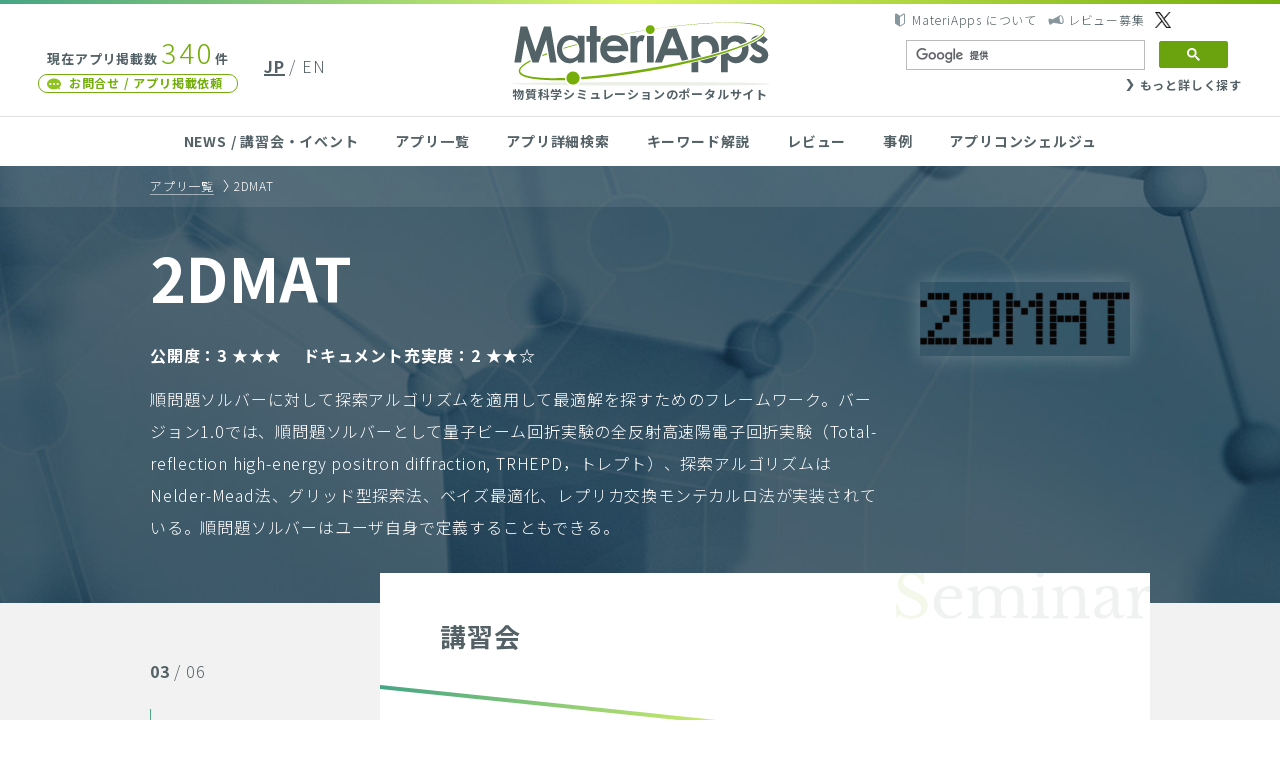

--- FILE ---
content_type: text/html; charset=UTF-8
request_url: https://ma.issp.u-tokyo.ac.jp/app-post-category/seminar?appid=4998
body_size: 33128
content:
<!DOCTYPE html>
<html lang="ja">
<head>
<!-- Google tag (gtag.js) -->
<script async src="https://www.googletagmanager.com/gtag/js?id=G-K1EKJ7RDQT"></script>
<script>
  window.dataLayer = window.dataLayer || [];
  function gtag(){dataLayer.push(arguments);}
  gtag('js', new Date());

  gtag('config', 'G-K1EKJ7RDQT');
  gtag('config', 'UA-40337030-2');
</script>
<meta name="google-site-verification" content="6SkEEU6XYZQhM3EBaNmN81eM4uJHVqhlfAqCb98VHFw" />
<meta charset="UTF-8">
<meta http-equiv="X-UA-Compatible" content="IE=edge">
<meta name="viewport" content="width=device-width">

<link href="/wp-content/themes/materiapps/images/favicon/favicon.ico" rel="shortcut icon">
<link href="/wp-content/themes/materiapps/images/favicon/touch.png" rel="apple-touch-icon-precomposed">


<title>講習会  |  MateriApps(マテリアップス) 計算物質科学の研究者、理論家、実験家・企業研究者、計算機科学者のための物質科学シミュレーションのポータルサイト</title>
<meta name='robots' content='max-image-preview:large' />
<link rel="alternate" type="application/rss+xml" title="MateriApps(マテリアップス) 計算物質科学の研究者、理論家、実験家・企業研究者、計算機科学者のための物質科学シミュレーションのポータルサイト &raquo; 講習会 アプリ記事の種別 のフィード" href="https://ma.issp.u-tokyo.ac.jp/app-post-category/seminar?appid=4998%2Ffeed" />
<script type="text/javascript" src="https://ma.issp.u-tokyo.ac.jp/wp-content/themes/materiapps/js/mail-check.js?2024021502&amp;ver=92ad2cb21dc2eb5de9d80253c7b90cde" id="custom-form-js"></script>
<script type="text/javascript" src="https://ma.issp.u-tokyo.ac.jp/wp-content/themes/cms/lib/current-device.min.js" id="cms-current-device-js"></script>
<style id='wp-img-auto-sizes-contain-inline-css' type='text/css'>
img:is([sizes=auto i],[sizes^="auto," i]){contain-intrinsic-size:3000px 1500px}
/*# sourceURL=wp-img-auto-sizes-contain-inline-css */
</style>
<link rel='stylesheet' id='dashicons-css' href='https://ma.issp.u-tokyo.ac.jp/wp-includes/css/dashicons.min.css?ver=92ad2cb21dc2eb5de9d80253c7b90cde' type='text/css' media='all' />
<link rel='stylesheet' id='post-views-counter-frontend-css' href='https://ma.issp.u-tokyo.ac.jp/wp-content/plugins/post-views-counter/css/frontend.min.css?ver=1.6.0' type='text/css' media='all' />
<style id='wp-emoji-styles-inline-css' type='text/css'>

	img.wp-smiley, img.emoji {
		display: inline !important;
		border: none !important;
		box-shadow: none !important;
		height: 1em !important;
		width: 1em !important;
		margin: 0 0.07em !important;
		vertical-align: -0.1em !important;
		background: none !important;
		padding: 0 !important;
	}
/*# sourceURL=wp-emoji-styles-inline-css */
</style>
<style id='wp-block-library-inline-css' type='text/css'>
:root{--wp-block-synced-color:#7a00df;--wp-block-synced-color--rgb:122,0,223;--wp-bound-block-color:var(--wp-block-synced-color);--wp-editor-canvas-background:#ddd;--wp-admin-theme-color:#007cba;--wp-admin-theme-color--rgb:0,124,186;--wp-admin-theme-color-darker-10:#006ba1;--wp-admin-theme-color-darker-10--rgb:0,107,160.5;--wp-admin-theme-color-darker-20:#005a87;--wp-admin-theme-color-darker-20--rgb:0,90,135;--wp-admin-border-width-focus:2px}@media (min-resolution:192dpi){:root{--wp-admin-border-width-focus:1.5px}}.wp-element-button{cursor:pointer}:root .has-very-light-gray-background-color{background-color:#eee}:root .has-very-dark-gray-background-color{background-color:#313131}:root .has-very-light-gray-color{color:#eee}:root .has-very-dark-gray-color{color:#313131}:root .has-vivid-green-cyan-to-vivid-cyan-blue-gradient-background{background:linear-gradient(135deg,#00d084,#0693e3)}:root .has-purple-crush-gradient-background{background:linear-gradient(135deg,#34e2e4,#4721fb 50%,#ab1dfe)}:root .has-hazy-dawn-gradient-background{background:linear-gradient(135deg,#faaca8,#dad0ec)}:root .has-subdued-olive-gradient-background{background:linear-gradient(135deg,#fafae1,#67a671)}:root .has-atomic-cream-gradient-background{background:linear-gradient(135deg,#fdd79a,#004a59)}:root .has-nightshade-gradient-background{background:linear-gradient(135deg,#330968,#31cdcf)}:root .has-midnight-gradient-background{background:linear-gradient(135deg,#020381,#2874fc)}:root{--wp--preset--font-size--normal:16px;--wp--preset--font-size--huge:42px}.has-regular-font-size{font-size:1em}.has-larger-font-size{font-size:2.625em}.has-normal-font-size{font-size:var(--wp--preset--font-size--normal)}.has-huge-font-size{font-size:var(--wp--preset--font-size--huge)}.has-text-align-center{text-align:center}.has-text-align-left{text-align:left}.has-text-align-right{text-align:right}.has-fit-text{white-space:nowrap!important}#end-resizable-editor-section{display:none}.aligncenter{clear:both}.items-justified-left{justify-content:flex-start}.items-justified-center{justify-content:center}.items-justified-right{justify-content:flex-end}.items-justified-space-between{justify-content:space-between}.screen-reader-text{border:0;clip-path:inset(50%);height:1px;margin:-1px;overflow:hidden;padding:0;position:absolute;width:1px;word-wrap:normal!important}.screen-reader-text:focus{background-color:#ddd;clip-path:none;color:#444;display:block;font-size:1em;height:auto;left:5px;line-height:normal;padding:15px 23px 14px;text-decoration:none;top:5px;width:auto;z-index:100000}html :where(.has-border-color){border-style:solid}html :where([style*=border-top-color]){border-top-style:solid}html :where([style*=border-right-color]){border-right-style:solid}html :where([style*=border-bottom-color]){border-bottom-style:solid}html :where([style*=border-left-color]){border-left-style:solid}html :where([style*=border-width]){border-style:solid}html :where([style*=border-top-width]){border-top-style:solid}html :where([style*=border-right-width]){border-right-style:solid}html :where([style*=border-bottom-width]){border-bottom-style:solid}html :where([style*=border-left-width]){border-left-style:solid}html :where(img[class*=wp-image-]){height:auto;max-width:100%}:where(figure){margin:0 0 1em}html :where(.is-position-sticky){--wp-admin--admin-bar--position-offset:var(--wp-admin--admin-bar--height,0px)}@media screen and (max-width:600px){html :where(.is-position-sticky){--wp-admin--admin-bar--position-offset:0px}}

/*# sourceURL=wp-block-library-inline-css */
</style><style id='global-styles-inline-css' type='text/css'>
:root{--wp--preset--aspect-ratio--square: 1;--wp--preset--aspect-ratio--4-3: 4/3;--wp--preset--aspect-ratio--3-4: 3/4;--wp--preset--aspect-ratio--3-2: 3/2;--wp--preset--aspect-ratio--2-3: 2/3;--wp--preset--aspect-ratio--16-9: 16/9;--wp--preset--aspect-ratio--9-16: 9/16;--wp--preset--color--black: #000000;--wp--preset--color--cyan-bluish-gray: #abb8c3;--wp--preset--color--white: #ffffff;--wp--preset--color--pale-pink: #f78da7;--wp--preset--color--vivid-red: #cf2e2e;--wp--preset--color--luminous-vivid-orange: #ff6900;--wp--preset--color--luminous-vivid-amber: #fcb900;--wp--preset--color--light-green-cyan: #7bdcb5;--wp--preset--color--vivid-green-cyan: #00d084;--wp--preset--color--pale-cyan-blue: #8ed1fc;--wp--preset--color--vivid-cyan-blue: #0693e3;--wp--preset--color--vivid-purple: #9b51e0;--wp--preset--gradient--vivid-cyan-blue-to-vivid-purple: linear-gradient(135deg,rgb(6,147,227) 0%,rgb(155,81,224) 100%);--wp--preset--gradient--light-green-cyan-to-vivid-green-cyan: linear-gradient(135deg,rgb(122,220,180) 0%,rgb(0,208,130) 100%);--wp--preset--gradient--luminous-vivid-amber-to-luminous-vivid-orange: linear-gradient(135deg,rgb(252,185,0) 0%,rgb(255,105,0) 100%);--wp--preset--gradient--luminous-vivid-orange-to-vivid-red: linear-gradient(135deg,rgb(255,105,0) 0%,rgb(207,46,46) 100%);--wp--preset--gradient--very-light-gray-to-cyan-bluish-gray: linear-gradient(135deg,rgb(238,238,238) 0%,rgb(169,184,195) 100%);--wp--preset--gradient--cool-to-warm-spectrum: linear-gradient(135deg,rgb(74,234,220) 0%,rgb(151,120,209) 20%,rgb(207,42,186) 40%,rgb(238,44,130) 60%,rgb(251,105,98) 80%,rgb(254,248,76) 100%);--wp--preset--gradient--blush-light-purple: linear-gradient(135deg,rgb(255,206,236) 0%,rgb(152,150,240) 100%);--wp--preset--gradient--blush-bordeaux: linear-gradient(135deg,rgb(254,205,165) 0%,rgb(254,45,45) 50%,rgb(107,0,62) 100%);--wp--preset--gradient--luminous-dusk: linear-gradient(135deg,rgb(255,203,112) 0%,rgb(199,81,192) 50%,rgb(65,88,208) 100%);--wp--preset--gradient--pale-ocean: linear-gradient(135deg,rgb(255,245,203) 0%,rgb(182,227,212) 50%,rgb(51,167,181) 100%);--wp--preset--gradient--electric-grass: linear-gradient(135deg,rgb(202,248,128) 0%,rgb(113,206,126) 100%);--wp--preset--gradient--midnight: linear-gradient(135deg,rgb(2,3,129) 0%,rgb(40,116,252) 100%);--wp--preset--font-size--small: 13px;--wp--preset--font-size--medium: 20px;--wp--preset--font-size--large: 36px;--wp--preset--font-size--x-large: 42px;--wp--preset--spacing--20: 0.44rem;--wp--preset--spacing--30: 0.67rem;--wp--preset--spacing--40: 1rem;--wp--preset--spacing--50: 1.5rem;--wp--preset--spacing--60: 2.25rem;--wp--preset--spacing--70: 3.38rem;--wp--preset--spacing--80: 5.06rem;--wp--preset--shadow--natural: 6px 6px 9px rgba(0, 0, 0, 0.2);--wp--preset--shadow--deep: 12px 12px 50px rgba(0, 0, 0, 0.4);--wp--preset--shadow--sharp: 6px 6px 0px rgba(0, 0, 0, 0.2);--wp--preset--shadow--outlined: 6px 6px 0px -3px rgb(255, 255, 255), 6px 6px rgb(0, 0, 0);--wp--preset--shadow--crisp: 6px 6px 0px rgb(0, 0, 0);}:where(.is-layout-flex){gap: 0.5em;}:where(.is-layout-grid){gap: 0.5em;}body .is-layout-flex{display: flex;}.is-layout-flex{flex-wrap: wrap;align-items: center;}.is-layout-flex > :is(*, div){margin: 0;}body .is-layout-grid{display: grid;}.is-layout-grid > :is(*, div){margin: 0;}:where(.wp-block-columns.is-layout-flex){gap: 2em;}:where(.wp-block-columns.is-layout-grid){gap: 2em;}:where(.wp-block-post-template.is-layout-flex){gap: 1.25em;}:where(.wp-block-post-template.is-layout-grid){gap: 1.25em;}.has-black-color{color: var(--wp--preset--color--black) !important;}.has-cyan-bluish-gray-color{color: var(--wp--preset--color--cyan-bluish-gray) !important;}.has-white-color{color: var(--wp--preset--color--white) !important;}.has-pale-pink-color{color: var(--wp--preset--color--pale-pink) !important;}.has-vivid-red-color{color: var(--wp--preset--color--vivid-red) !important;}.has-luminous-vivid-orange-color{color: var(--wp--preset--color--luminous-vivid-orange) !important;}.has-luminous-vivid-amber-color{color: var(--wp--preset--color--luminous-vivid-amber) !important;}.has-light-green-cyan-color{color: var(--wp--preset--color--light-green-cyan) !important;}.has-vivid-green-cyan-color{color: var(--wp--preset--color--vivid-green-cyan) !important;}.has-pale-cyan-blue-color{color: var(--wp--preset--color--pale-cyan-blue) !important;}.has-vivid-cyan-blue-color{color: var(--wp--preset--color--vivid-cyan-blue) !important;}.has-vivid-purple-color{color: var(--wp--preset--color--vivid-purple) !important;}.has-black-background-color{background-color: var(--wp--preset--color--black) !important;}.has-cyan-bluish-gray-background-color{background-color: var(--wp--preset--color--cyan-bluish-gray) !important;}.has-white-background-color{background-color: var(--wp--preset--color--white) !important;}.has-pale-pink-background-color{background-color: var(--wp--preset--color--pale-pink) !important;}.has-vivid-red-background-color{background-color: var(--wp--preset--color--vivid-red) !important;}.has-luminous-vivid-orange-background-color{background-color: var(--wp--preset--color--luminous-vivid-orange) !important;}.has-luminous-vivid-amber-background-color{background-color: var(--wp--preset--color--luminous-vivid-amber) !important;}.has-light-green-cyan-background-color{background-color: var(--wp--preset--color--light-green-cyan) !important;}.has-vivid-green-cyan-background-color{background-color: var(--wp--preset--color--vivid-green-cyan) !important;}.has-pale-cyan-blue-background-color{background-color: var(--wp--preset--color--pale-cyan-blue) !important;}.has-vivid-cyan-blue-background-color{background-color: var(--wp--preset--color--vivid-cyan-blue) !important;}.has-vivid-purple-background-color{background-color: var(--wp--preset--color--vivid-purple) !important;}.has-black-border-color{border-color: var(--wp--preset--color--black) !important;}.has-cyan-bluish-gray-border-color{border-color: var(--wp--preset--color--cyan-bluish-gray) !important;}.has-white-border-color{border-color: var(--wp--preset--color--white) !important;}.has-pale-pink-border-color{border-color: var(--wp--preset--color--pale-pink) !important;}.has-vivid-red-border-color{border-color: var(--wp--preset--color--vivid-red) !important;}.has-luminous-vivid-orange-border-color{border-color: var(--wp--preset--color--luminous-vivid-orange) !important;}.has-luminous-vivid-amber-border-color{border-color: var(--wp--preset--color--luminous-vivid-amber) !important;}.has-light-green-cyan-border-color{border-color: var(--wp--preset--color--light-green-cyan) !important;}.has-vivid-green-cyan-border-color{border-color: var(--wp--preset--color--vivid-green-cyan) !important;}.has-pale-cyan-blue-border-color{border-color: var(--wp--preset--color--pale-cyan-blue) !important;}.has-vivid-cyan-blue-border-color{border-color: var(--wp--preset--color--vivid-cyan-blue) !important;}.has-vivid-purple-border-color{border-color: var(--wp--preset--color--vivid-purple) !important;}.has-vivid-cyan-blue-to-vivid-purple-gradient-background{background: var(--wp--preset--gradient--vivid-cyan-blue-to-vivid-purple) !important;}.has-light-green-cyan-to-vivid-green-cyan-gradient-background{background: var(--wp--preset--gradient--light-green-cyan-to-vivid-green-cyan) !important;}.has-luminous-vivid-amber-to-luminous-vivid-orange-gradient-background{background: var(--wp--preset--gradient--luminous-vivid-amber-to-luminous-vivid-orange) !important;}.has-luminous-vivid-orange-to-vivid-red-gradient-background{background: var(--wp--preset--gradient--luminous-vivid-orange-to-vivid-red) !important;}.has-very-light-gray-to-cyan-bluish-gray-gradient-background{background: var(--wp--preset--gradient--very-light-gray-to-cyan-bluish-gray) !important;}.has-cool-to-warm-spectrum-gradient-background{background: var(--wp--preset--gradient--cool-to-warm-spectrum) !important;}.has-blush-light-purple-gradient-background{background: var(--wp--preset--gradient--blush-light-purple) !important;}.has-blush-bordeaux-gradient-background{background: var(--wp--preset--gradient--blush-bordeaux) !important;}.has-luminous-dusk-gradient-background{background: var(--wp--preset--gradient--luminous-dusk) !important;}.has-pale-ocean-gradient-background{background: var(--wp--preset--gradient--pale-ocean) !important;}.has-electric-grass-gradient-background{background: var(--wp--preset--gradient--electric-grass) !important;}.has-midnight-gradient-background{background: var(--wp--preset--gradient--midnight) !important;}.has-small-font-size{font-size: var(--wp--preset--font-size--small) !important;}.has-medium-font-size{font-size: var(--wp--preset--font-size--medium) !important;}.has-large-font-size{font-size: var(--wp--preset--font-size--large) !important;}.has-x-large-font-size{font-size: var(--wp--preset--font-size--x-large) !important;}
/*# sourceURL=global-styles-inline-css */
</style>

<style id='classic-theme-styles-inline-css' type='text/css'>
/*! This file is auto-generated */
.wp-block-button__link{color:#fff;background-color:#32373c;border-radius:9999px;box-shadow:none;text-decoration:none;padding:calc(.667em + 2px) calc(1.333em + 2px);font-size:1.125em}.wp-block-file__button{background:#32373c;color:#fff;text-decoration:none}
/*# sourceURL=/wp-includes/css/classic-themes.min.css */
</style>
<link rel='stylesheet' id='bogo-css' href='https://ma.issp.u-tokyo.ac.jp/wp-content/plugins/bogo/includes/css/style.css?ver=3.9.1' type='text/css' media='all' />
<link rel='stylesheet' id='wp-ulike-css' href='https://ma.issp.u-tokyo.ac.jp/wp-content/plugins/wp-ulike/assets/css/wp-ulike.min.css?ver=4.8.2' type='text/css' media='all' />
<link rel='stylesheet' id='cms-noto-css' href='//fonts.googleapis.com/earlyaccess/notosansjp.css' type='text/css' media='all' />
<link rel='stylesheet' id='cms-normalize-css' href='https://ma.issp.u-tokyo.ac.jp/wp-content/themes/cms/lib/normalize.css' type='text/css' media='all' />
<link rel='stylesheet' id='materiapps-style-css' href='https://ma.issp.u-tokyo.ac.jp/wp-content/themes/materiapps/style.css?ver=2.2.0,1.0.17' type='text/css' media='all' />
<link rel='stylesheet' id='hcb-style-css' href='https://ma.issp.u-tokyo.ac.jp/wp-content/plugins/highlighting-code-block/build/css/hcb--light.css?ver=2.0.1' type='text/css' media='all' />
<style id='hcb-style-inline-css' type='text/css'>
:root{--hcb--fz--base: 14px}:root{--hcb--fz--mobile: 13px}:root{--hcb--ff:Menlo, Consolas, "Hiragino Kaku Gothic ProN", "Hiragino Sans", Meiryo, sans-serif;}
/*# sourceURL=hcb-style-inline-css */
</style>
<link rel="alternate" href="https://ma.issp.u-tokyo.ac.jp/app-post-category/seminar?appid=4998" hreflang="ja" />
<link rel="alternate" href="https://ma.issp.u-tokyo.ac.jp/en/app-post-category/seminar?appid=4998" hreflang="en-US" />
<link rel="stylesheet"  href="https://ma.issp.u-tokyo.ac.jp/wp-content/themes/materiapps/style_print.css" type="text/css" media="print" />
		<style type="text/css" id="wp-custom-css">
			pre {background-color: #f6f6f6; }		</style>
		<!--
<script>
(function(i,s,o,g,r,a,m){i['GoogleAnalyticsObject']=r;i[r]=i[r]||function(){
(i[r].q=i[r].q||[]).push(arguments)},i[r].l=1*new Date();a=s.createElement(o),
m=s.getElementsByTagName(o)[0];a.async=1;a.src=g;m.parentNode.insertBefore(a,m)
})(window,document,'script','//www.google-analytics.com/analytics.js','ga');

ga('create', 'UA-40337030-2', 'cms-initiative.jp');
ga('send', 'pageview');
</script>
-->
</head>
<body class="archive tax-app-post-category term-seminar term-66 wp-theme-cms wp-child-theme-materiapps ja" id="top">

<header class="site-header">
	<h1 class="site-header__logo logo"><a href="https://ma.issp.u-tokyo.ac.jp"><img src="https://ma.issp.u-tokyo.ac.jp/wp-content/themes/materiapps/images/materiapps.svg" width="260" height="64" alt="MateriApps"><br><span>物質科学シミュレーションのポータルサイト</span></a></h1>
	<div class="site-header__left">
		<p class="site-header__app-count">現在アプリ掲載数<strong>340</strong>件</p>
		<a class="site-header__contact link contact with-icon with-icon--left" href="https://ma.issp.u-tokyo.ac.jp/contact">お問合せ / アプリ掲載依頼</a>
	</div>
	<ul class="site-header__languages">
<ul class="bogo-language-switcher list-view"><li class="ja current first"><span class="bogo-language-name"><a rel="alternate" hreflang="ja" href="https://ma.issp.u-tokyo.ac.jp/app-post-category/seminar?appid=4998" title="JP" class="current" aria-current="page">JP</a></span></li>
<li class="en-US en last"><span class="bogo-language-name"><a rel="alternate" hreflang="en-US" href="https://ma.issp.u-tokyo.ac.jp/en/app-post-category/seminar?appid=4999" title="EN">EN</a></span></li>
</ul>	</ul>
	<div class="site-header__right">
		<ul class="site-header__help">
			<li><a class="with-icon with-icon--left" href="https://ma.issp.u-tokyo.ac.jp/about">MateriApps について</a></li>
			<li><a class="with-icon with-icon--left" href="https://ma.issp.u-tokyo.ac.jp/wanted">レビュー募集</a></li>
			<li><a class="with-icon with-icon--left" href="https://twitter.com/materiapps" target="blank"></a></li>
		</ul>
		<div class="site-header__search">



<!--日本語表示の時 -->
<script async src="https://cse.google.com/cse.js?cx=000502703196750480374:or-5wczhn60"></script>
<div class="gcse-search"></div>

<div class="search__more"><a class="with-icon with-icon--left" href="https://ma.issp.u-tokyo.ac.jp/find">もっと詳しく探す</a></div>

</form>
</div>
	</div>
</header>

<button class="site-header__menu-button" id="menuButton" type="button">
	<i></i><i></i><i></i>
	<span class="site-header__menu-open">MENU</span>
	<span class="site-header__menu-close">CLOSE</span>
</button>

<nav class="site-header__nav main-nav">
	<ul class="inner">
		<li><a href="https://ma.issp.u-tokyo.ac.jp">NEWS / 講習会・イベント</a></li>
		<li><a href="https://ma.issp.u-tokyo.ac.jp/app">アプリ一覧</a></li>
		<li><a href="https://ma.issp.u-tokyo.ac.jp/find">アプリ詳細検索</a></li>
		<li><a href="https://ma.issp.u-tokyo.ac.jp/keyword">キーワード解説</a></li>
		<li><a href="https://ma.issp.u-tokyo.ac.jp/review">レビュー</a></li>
		<li><a href="https://ma.issp.u-tokyo.ac.jp/case">事例</a></li>
		<li><a href="https://ma.issp.u-tokyo.ac.jp/concierge">アプリコンシェルジュ</a></li>
		<li class="main-nav__for-sp main-nav-live">
			<p class="main-nav-live__text">インストールしないでアプリを<br>試せる「MateriApps LIVE!」</p>
			<a class="main-nav-live__link" href="https://ma.issp.u-tokyo.ac.jp/materiapps-live">詳細はこちら</a>
		</li>
		<li class="main-nav__for-sp"><a class="main-nav__privacy" href="https://ma.issp.u-tokyo.ac.jp/about">MateriApps について</a></li>
		<li class="main-nav__for-sp"><a class="main-nav__privacy" href="https://ma.issp.u-tokyo.ac.jp/wanted">レビュー募集</a></li>
		<li class="main-nav__for-sp"><a class="main-nav__privacy" href="https://ma.issp.u-tokyo.ac.jp/privacy">プライバシーポリシー</a></li>
		<li class="main-nav__for-sp"><a class="site-header__contact link contact with-icon with-icon--left" href="https://ma.issp.u-tokyo.ac.jp/contact">お問合せ / アプリ掲載依頼</a></li>
		<li class="main-nav__for-sp"><button class="main-nav__close" type="button" id="menuClose"><span>CLOSE</span></button></li>
	</ul>
</nav>

<div class="site-wrapper" id="wrapper">
	<main class="site-main" id="top">
<header class="page-header app-header">
	<div class="page-breadcrumb">
		<ul class="inner">
			<li><a href="https://ma.issp.u-tokyo.ac.jp/app">アプリ一覧</a></li>
			<li>2DMAT</li>
		</ul>
	</div>
	<div class="inner app-header__inner">
		<div class="app-header__thumbnail"><img width="210" height="74" src="https://ma.issp.u-tokyo.ac.jp/wp-content/uploads/sites/3/2021/03/logo-4.png" class="attachment-210x210 size-210x210 wp-post-image" alt="" decoding="async" srcset="https://ma.issp.u-tokyo.ac.jp/wp-content/uploads/sites/3/2021/03/logo-4.png 431w, https://ma.issp.u-tokyo.ac.jp/wp-content/uploads/sites/3/2021/03/logo-4-300x106.png 300w" sizes="(max-width: 210px) 100vw, 210px" /></div>
		<div class="app-header__content">
			<h2 class="page-header__heading">2DMAT</h2>
			<ul class="app-header__rating">
				<li>公開度：3 ★★★</li>
				<li>ドキュメント充実度：2 ★★☆</li>
			</ul>
			<div class="app-header__description app-article"><p>順問題ソルバーに対して探索アルゴリズムを適用して最適解を探すためのフレームワーク。バージョン1.0では、順問題ソルバーとして量子ビーム回折実験の全反射高速陽電子回折実験（Total-reflection high-energy positron diffraction, TRHEPD，トレプト）、探索アルゴリズムはNelder-Mead法、グリッド型探索法、ベイズ最適化、レプリカ交換モンテカルロ法が実装されている。順問題ソルバーはユーザ自身で定義することもできる。</p>
</div>
		</div>
	</div>
</header>
<div class="inner">
<aside class="app-menu">
	<h3 class="app-menu__heading">03<span> / 06</span></h3>
	<div class="app-menu__inner">
		<ul>
			<li><a href="https://ma.issp.u-tokyo.ac.jp/app/4998"><i>01</i>基本情報</a></li>
				<li><a href="https://ma.issp.u-tokyo.ac.jp/case?appid=4998"><i>02</i>事例・論文</a></li>
					<li><a href="https://ma.issp.u-tokyo.ac.jp/app-post-category/seminar?appid=4998" class="app-menu__current"><i>03</i>講習会</a></li>
	

			<li><span><i>04</i>レビュー</span></li>



			<li><span><i>05</i>開発者の声</span></li>
			<li><a href="https://ma.issp.u-tokyo.ac.jp/inquiry?appid=4998"><i>06</i>このアプリ情報に<br>ついてのお問い合わせ</a></li>
		</ul>
	</div>
	<div class="app-menu__mask app-menu__mask--left"></div>
	<div class="app-menu__mask app-menu__mask--right"></div>
</aside>
	<div class="page-content app-content app-content--seminar">
	<h3 class="app-content__heading">講習会</h3>
<article id="app-post-6353" class="article app-post-article post-6353 app-post type-app-post status-publish hentry app-post-category-seminar ja">
	<header class="article__header">
			
		

		<h3 class="article__heading"><a href="https://ma.issp.u-tokyo.ac.jp/app-post/6353?appid=4998">2DMAT講習会資料</a></h3>
			<p class="app-post-article__author"></p>
		</header>

	<div class="article__content">
<p>ハンズオン講習会で利用した資料は、下記URLで順次公開されます。 https://www.pasums.issp.u-tokyo.ac.jp/2dmat/doc/paper/<span class="read-more">&#8230;<a href="https://ma.issp.u-tokyo.ac.jp/app-post/6353?appid=4998">続きを読む</a></span></p>
	</div>
</article>



	</div>
</div>
	</main>

	<div class="inner">
		<div class="top-button"><a class="with-icon with-icon--left scroll" href="#top">TOP</a></div>
	</div>

	<footer class="site-footer">
		<h1 class="site-footer__logo logo"><a href="https://ma.issp.u-tokyo.ac.jp"><img src="https://ma.issp.u-tokyo.ac.jp/wp-content/themes/materiapps/images/materiapps.svg" width="260" height="64" alt="MateriApps"><br><span>物質科学シミュレーションのポータルサイト</span></a></h1>
		<nav class="site-footer__nav main-nav">
			<ul class="inner">
				<li><a href="https://ma.issp.u-tokyo.ac.jp/">NEWS / 講習会・イベント</a></li>
				<li><a href="https://ma.issp.u-tokyo.ac.jp/app">アプリ一覧</a></li>
				<li><a href="https://ma.issp.u-tokyo.ac.jp/find">アプリ詳細検索</a></li>
				<li><a href="https://ma.issp.u-tokyo.ac.jp/keyword">キーワード解説</a></li>
				<li><a href="https://ma.issp.u-tokyo.ac.jp/case">事例</a></li>
				<li><a href="https://ma.issp.u-tokyo.ac.jp/concierge">アプリコンシェルジュ</a></li>
				<li><a href="https://ma.issp.u-tokyo.ac.jp/privacy">プライバシーポリシー</a></li>
			</ul>
		</nav>
		<a class="site-footer__contact link contact with-icon with-icon--left" href="https://ma.issp.u-tokyo.ac.jp/contact">お問合せ / アプリ掲載依頼</a>
		<div class="site-footer__banners">
			<ul class="inner">
				<li><a href="https://www.issp.u-tokyo.ac.jp/" target="_blank"><img src="https://ma.issp.u-tokyo.ac.jp/wp-content/themes/materiapps/images/banners/issp.png" width="200" height="50" alt="東京大学 物性研究所 The Institute for Solid State Physics"></a></li>
				<li><a href="http://www.u-tokyo.ac.jp/" target="_blank"><img src="https://ma.issp.u-tokyo.ac.jp/wp-content/themes/materiapps/images/banners/u-tokyo-ac.png" width="200" height="50" alt="東京大学 The University of Tokyo"></a></li>
				<li><a href="https://cdmsi.issp.u-tokyo.ac.jp/" target="_blank"><img src="https://ma.issp.u-tokyo.ac.jp/wp-content/themes/materiapps/images/banners/cdmsi.png" width="200" height="50" alt="CDMSI"></a></li>
				<li><a href="http://ccms.issp.u-tokyo.ac.jp/" target="_blank"><img src="https://ma.issp.u-tokyo.ac.jp/wp-content/themes/materiapps/images/banners/ccms.svg" width="200" height="50" alt="CCMS"></a></li>
			</ul>
		</div>
		<div class="inner">
			<p class="site-footer__copyright">© MateriApps, 2013-2026. All rights reserved.</p>
		</div>
	</footer>
</div>
<script type="speculationrules">
{"prefetch":[{"source":"document","where":{"and":[{"href_matches":"/*"},{"not":{"href_matches":["/wp-*.php","/wp-admin/*","/wp-content/uploads/sites/3/*","/wp-content/*","/wp-content/plugins/*","/wp-content/themes/materiapps/*","/wp-content/themes/cms/*","/*\\?(.+)"]}},{"not":{"selector_matches":"a[rel~=\"nofollow\"]"}},{"not":{"selector_matches":".no-prefetch, .no-prefetch a"}}]},"eagerness":"conservative"}]}
</script>
<script type="text/javascript" id="wp_ulike-js-extra">
/* <![CDATA[ */
var wp_ulike_params = {"ajax_url":"https://ma.issp.u-tokyo.ac.jp/wp-admin/admin-ajax.php","notifications":"0"};
//# sourceURL=wp_ulike-js-extra
/* ]]> */
</script>
<script type="text/javascript" src="https://ma.issp.u-tokyo.ac.jp/wp-content/plugins/wp-ulike/assets/js/wp-ulike.min.js?ver=4.8.2" id="wp_ulike-js"></script>
<script type="text/javascript" src="https://ma.issp.u-tokyo.ac.jp/wp-content/themes/cms/lib/jquery.min.js" id="jquery-js"></script>
<script type="text/javascript" src="https://ma.issp.u-tokyo.ac.jp/wp-content/themes/cms/lib/jquery.smooth-scroll.min.js" id="cms-jquery-smooth-scroll-js"></script>
<script type="text/javascript" src="https://ma.issp.u-tokyo.ac.jp/wp-content/themes/cms/js/common.js?ver=2.2.0,1.0.17" id="cms-common-script-js"></script>
<script type="text/javascript" src="https://ma.issp.u-tokyo.ac.jp/wp-content/themes/materiapps/js/common.js?ver=2.2.0,1.0.17" id="cms-site-script-js"></script>
<script type="text/javascript" src="https://ma.issp.u-tokyo.ac.jp/wp-content/themes/materiapps/js/prism.js?ver=2.0.1" id="hcb-prism-js"></script>
<script type="text/javascript" src="https://ma.issp.u-tokyo.ac.jp/wp-includes/js/clipboard.min.js?ver=2.0.11" id="clipboard-js"></script>
<script type="text/javascript" id="hcb-script-js-extra">
/* <![CDATA[ */
var hcbVars = {"showCopyBtn":"1","copyBtnLabel":"\u30b3\u30fc\u30c9\u3092\u30af\u30ea\u30c3\u30d7\u30dc\u30fc\u30c9\u306b\u30b3\u30d4\u30fc\u3059\u308b"};
//# sourceURL=hcb-script-js-extra
/* ]]> */
</script>
<script type="text/javascript" src="https://ma.issp.u-tokyo.ac.jp/wp-content/plugins/highlighting-code-block/build/js/hcb_script.js?ver=2.0.1" id="hcb-script-js"></script>
<script id="wp-emoji-settings" type="application/json">
{"baseUrl":"https://s.w.org/images/core/emoji/17.0.2/72x72/","ext":".png","svgUrl":"https://s.w.org/images/core/emoji/17.0.2/svg/","svgExt":".svg","source":{"concatemoji":"https://ma.issp.u-tokyo.ac.jp/wp-includes/js/wp-emoji-release.min.js?ver=92ad2cb21dc2eb5de9d80253c7b90cde"}}
</script>
<script type="module">
/* <![CDATA[ */
/*! This file is auto-generated */
const a=JSON.parse(document.getElementById("wp-emoji-settings").textContent),o=(window._wpemojiSettings=a,"wpEmojiSettingsSupports"),s=["flag","emoji"];function i(e){try{var t={supportTests:e,timestamp:(new Date).valueOf()};sessionStorage.setItem(o,JSON.stringify(t))}catch(e){}}function c(e,t,n){e.clearRect(0,0,e.canvas.width,e.canvas.height),e.fillText(t,0,0);t=new Uint32Array(e.getImageData(0,0,e.canvas.width,e.canvas.height).data);e.clearRect(0,0,e.canvas.width,e.canvas.height),e.fillText(n,0,0);const a=new Uint32Array(e.getImageData(0,0,e.canvas.width,e.canvas.height).data);return t.every((e,t)=>e===a[t])}function p(e,t){e.clearRect(0,0,e.canvas.width,e.canvas.height),e.fillText(t,0,0);var n=e.getImageData(16,16,1,1);for(let e=0;e<n.data.length;e++)if(0!==n.data[e])return!1;return!0}function u(e,t,n,a){switch(t){case"flag":return n(e,"\ud83c\udff3\ufe0f\u200d\u26a7\ufe0f","\ud83c\udff3\ufe0f\u200b\u26a7\ufe0f")?!1:!n(e,"\ud83c\udde8\ud83c\uddf6","\ud83c\udde8\u200b\ud83c\uddf6")&&!n(e,"\ud83c\udff4\udb40\udc67\udb40\udc62\udb40\udc65\udb40\udc6e\udb40\udc67\udb40\udc7f","\ud83c\udff4\u200b\udb40\udc67\u200b\udb40\udc62\u200b\udb40\udc65\u200b\udb40\udc6e\u200b\udb40\udc67\u200b\udb40\udc7f");case"emoji":return!a(e,"\ud83e\u1fac8")}return!1}function f(e,t,n,a){let r;const o=(r="undefined"!=typeof WorkerGlobalScope&&self instanceof WorkerGlobalScope?new OffscreenCanvas(300,150):document.createElement("canvas")).getContext("2d",{willReadFrequently:!0}),s=(o.textBaseline="top",o.font="600 32px Arial",{});return e.forEach(e=>{s[e]=t(o,e,n,a)}),s}function r(e){var t=document.createElement("script");t.src=e,t.defer=!0,document.head.appendChild(t)}a.supports={everything:!0,everythingExceptFlag:!0},new Promise(t=>{let n=function(){try{var e=JSON.parse(sessionStorage.getItem(o));if("object"==typeof e&&"number"==typeof e.timestamp&&(new Date).valueOf()<e.timestamp+604800&&"object"==typeof e.supportTests)return e.supportTests}catch(e){}return null}();if(!n){if("undefined"!=typeof Worker&&"undefined"!=typeof OffscreenCanvas&&"undefined"!=typeof URL&&URL.createObjectURL&&"undefined"!=typeof Blob)try{var e="postMessage("+f.toString()+"("+[JSON.stringify(s),u.toString(),c.toString(),p.toString()].join(",")+"));",a=new Blob([e],{type:"text/javascript"});const r=new Worker(URL.createObjectURL(a),{name:"wpTestEmojiSupports"});return void(r.onmessage=e=>{i(n=e.data),r.terminate(),t(n)})}catch(e){}i(n=f(s,u,c,p))}t(n)}).then(e=>{for(const n in e)a.supports[n]=e[n],a.supports.everything=a.supports.everything&&a.supports[n],"flag"!==n&&(a.supports.everythingExceptFlag=a.supports.everythingExceptFlag&&a.supports[n]);var t;a.supports.everythingExceptFlag=a.supports.everythingExceptFlag&&!a.supports.flag,a.supports.everything||((t=a.source||{}).concatemoji?r(t.concatemoji):t.wpemoji&&t.twemoji&&(r(t.twemoji),r(t.wpemoji)))});
//# sourceURL=https://ma.issp.u-tokyo.ac.jp/wp-includes/js/wp-emoji-loader.min.js
/* ]]> */
</script>
</body>
</html>


--- FILE ---
content_type: image/svg+xml
request_url: https://ma.issp.u-tokyo.ac.jp/wp-content/themes/materiapps/images/materiapps.svg
body_size: 6792
content:
<svg id="レイヤー_1" xmlns="http://www.w3.org/2000/svg" xmlns:xlink="http://www.w3.org/1999/xlink" viewBox="0 0 337.2 82.4"><style>.st1{fill:#536266}.st1,.st2,.st3{clip-path:url(#SVGID_2_)}.st2{fill:#75ad0a}.st3{fill:#fff}</style><defs><path id="SVGID_1_" d="M0 0h337.2v82.4H0z"/></defs><clipPath id="SVGID_2_"><use xlink:href="#SVGID_1_" overflow="visible"/></clipPath><path d="M72.9 77.9c-44 .5-72.9 1.2-72.9 2 0 .9 31 1.6 77.7 2.1-1.2-.5-2.3-1.3-3.2-2.2-.6-.5-1.1-1.2-1.6-1.9m95.7-.4c-28.1 0-54.5.1-77.8.3-.4.8-1 1.5-1.6 2.1-1 1-2.1 1.7-3.4 2.3 24.5.2 52.7.3 82.8.3 93.1 0 168.6-1.1 168.6-2.5s-75.5-2.5-168.6-2.5" clip-path="url(#SVGID_2_)" fill="#ecefe8"/><path class="st1" d="M235.4 65h8.6V50.7c-2.9.7-5.7 1.4-8.6 2.1V65zm31.4-42.5c-3.1-3.7-7-5.5-11.9-5.5-4.1 0-7.8 1.6-10.9 4.7v-3.8h-8.6v29.5c4.4-1 8.7-2.1 13.1-3.2-.9-.5-1.6-1.1-2.3-1.9-1.7-1.9-2.5-4.3-2.5-7.2 0-2.9.8-5.3 2.5-7.1 1.8-1.9 4.1-2.9 6.9-2.9 2.8 0 5.1 1 6.8 3 1.7 1.9 2.5 4.3 2.5 7.1 0 2.2-.5 4.2-1.6 5.9 3.4-.9 6.7-1.9 10-2.8.1-.9.2-1.9.2-2.9.1-5.2-1.4-9.4-4.2-12.9m-21 27.7c2.7 2 5.7 3 8.8 3 4.8 0 8.7-1.8 11.9-5.5 1-1.2 1.9-2.5 2.6-3.9-4 1.2-7.9 2.3-11.9 3.4l-11.4 3m55.1-15.1c0 2.8-.8 5.2-2.5 7.1-1.8 2-4 3.1-6.8 3.1-2.9 0-5.2-1-7-3-.7-.8-1.3-1.8-1.7-2.8-3 1-6 1.9-9.1 2.9V65h8.6V48.7c3.2 3 6.7 4.5 10.6 4.5 4.8 0 8.7-1.8 11.9-5.5 3-3.5 4.5-7.7 4.5-12.6 0-1.9-.2-3.7-.6-5.4-2.7 1.2-5.4 2.3-8.2 3.4.3.6.3 1.3.3 2M293.4 17c-4.1 0-7.8 1.6-10.9 4.7v-3.8h-8.6v19.3c2.8-.8 5.5-1.7 8.3-2.6.1-2.7.9-4.9 2.5-6.7 1.8-1.9 4.1-2.9 6.9-2.9 2.8 0 5.1 1 6.8 3 .2.2.4.5.6.7 2.8-1.1 5.5-2.2 8.2-3.4-.5-1-1.2-1.9-1.9-2.8-3.1-3.7-7-5.5-11.9-5.5m32.2 3.5c-2.9 2.2-6 4-9.2 5.7-1.6.8-3.1 1.6-4.7 2.3.6 3.5 3.4 6.5 8.2 9l2.9 1.5c2.5 1.2 3.8 2.6 3.8 3.9 0 .9-.4 1.6-1.3 2.1-.7.4-1.6.6-2.5.6-2.5 0-4.9-1.3-7.2-4l-5.3 5.8c3 3.9 7 5.9 12.1 5.9 3.5 0 6.4-.9 8.7-2.7 2.5-2 3.8-4.7 3.8-8 0-2.7-.9-5-2.6-6.9-1.3-1.4-3.3-2.8-6.2-4.2l-3.2-1.6c-2.1-1-3.1-2-3.1-2.9 0-1.4 1-2.2 3.1-2.2 1.8 0 3.7 1.1 5.9 3.3l5.4-5.4c-1.6-2.2-3.5-3.7-5.7-4.6-1 .8-1.9 1.6-2.9 2.4m-13.2 2.4l1.8-.9c2.9-1.5 5.7-3.1 8.2-5-2.9.1-5.4.9-7.4 2.6-1.1.9-2 2-2.6 3.3"/><path class="st2" d="M120.4 21.2c.1-.1.2-.3.4-.4l.4-.4c-.6.1-1.2.3-1.8.4v.7c.3-.2.7-.2 1-.3m-49 51c-6.8.3-13.6.4-20.3.3-6.9-.2-13.8-.5-20.6-1.5-3.4-.5-6.8-1.1-10-2.1-1.6-.5-3.2-1.1-4.5-2-1.3-.8-2.5-2-2.7-3.3-.2-1.3.4-2.8 1.4-4 1-1.3 2.3-2.4 3.6-3.4 2.6-2 5.5-3.7 8.5-5.3l-.5-1.6c-3.1 1.6-6.2 3.3-9 5.5-1.4 1.1-2.8 2.3-4 3.7-.6.7-1.1 1.5-1.5 2.5-.4.9-.6 2-.4 3.1.2 1.1.7 2 1.3 2.8.7.8 1.4 1.4 2.2 1.9 1.6 1 3.3 1.7 4.9 2.3 3.4 1.1 6.9 1.8 10.3 2.3 6.9 1 13.9 1.5 20.9 1.7 6.9.2 13.8.2 20.7 0-.2-.8-.3-1.5-.3-2.4v-.5m-26-31.1c-1 .4-2.1.8-3.1 1.2l-.6 1.8c1.4-.6 2.8-1.1 4.2-1.6.8-.3 1.5-.6 2.3-.8l-.2-1.5c-.9.3-1.7.6-2.6.9m121.3-29c2.7-.5 5.3-.9 8-1.3 0-.1 0-.2-.1-.3-2.7.4-5.3.8-8 1.3-8.2 1.4-16.3 2.8-24.4 4.3l.9.3c7.9-1.5 15.8-3 23.6-4.3m163.5-1.9c-.2-1-.7-1.9-1.3-2.6-.6-.7-1.4-1.3-2.1-1.8-1.5-1-3.2-1.6-4.9-2.2-3.4-1.1-6.8-1.7-10.2-2.2-6.9-1-13.9-1.3-20.8-1.4-13.9-.2-27.8.5-41.6 1.5-13.7 1-27.4 2.5-41 4.2-.1 0-.3 0-.4.1l-2.1.3c-5.5.7-11 1.4-16.4 2.2v.2c5.4-.8 10.9-1.5 16.3-2.2 1.4-.2 2.9-.4 4.3-.5 13.1-1.6 26.2-2.9 39.3-3.8C263.1 1 277 .4 290.9.8c6.9.2 13.8.6 20.7 1.6 3.4.5 6.8 1.2 10.1 2.3 1.6.5 3.2 1.2 4.6 2.1 1.4.9 2.6 2.1 2.9 3.6.2 1.5-.5 3-1.6 4.3-.7.9-1.6 1.7-2.4 2.4-.4.3-.8.7-1.2 1-2.7 2-5.7 3.7-8.8 5.3-1.1.5-2.2 1.1-3.2 1.6-1.3.6-2.6 1.2-3.8 1.8-2.7 1.2-5.4 2.3-8.1 3.3l-3.9 1.5c-4.6 1.7-9.2 3.2-13.8 4.7-2 .6-3.9 1.2-5.9 1.8-.8.2-1.6.5-2.4.7-1.1.3-2.2.6-3.3 1-3.7 1.1-7.5 2.1-11.2 3.1-1 .3-2.1.6-3.1.8-1.9.5-3.7 1-5.6 1.4-5.1 1.3-10.2 2.5-15.3 3.7-1.2.3-2.4.6-3.7.8-2.8.6-5.7 1.3-8.5 1.9-2.5.5-5 1.1-7.5 1.6-13.6 2.8-27.2 5.3-40.8 7.6-27.3 4.6-54.8 8.2-82.4 10.4h-.4c.1.5.1 1 .1 1.5s0 .9-.1 1.4h.6c13.9-.9 27.7-2.3 41.5-4 13.8-1.7 27.5-3.7 41.2-6 18.9-3.2 37.6-6.9 56.2-11.4.3-.1.7-.2 1-.2.9-.2 1.8-.4 2.6-.6 2.9-.7 5.8-1.4 8.6-2.2.2 0 .3-.1.5-.1 4.1-1.1 8.3-2.2 12.4-3.3 4.4-1.2 8.7-2.5 13-3.8 1.3-.4 2.7-.8 4-1.2 2.9-.9 5.7-1.8 8.6-2.8 4.7-1.6 9.4-3.2 14.1-5l3.9-1.5c2.7-1.1 5.4-2.2 8-3.4 1-.5 2.1-1 3.1-1.5 1.4-.7 2.7-1.3 4.1-2 3.1-1.6 6.1-3.4 8.9-5.6.7-.5 1.4-1.1 2-1.7.7-.6 1.3-1.3 1.8-2 .6-.7 1.1-1.5 1.4-2.4.4-1.1.6-2.1.4-3.1"/><path class="st3" d="M46.9 22.8l2.5 14.4-2.5-14.4L41 40.3zM29.1 52.1l-.7-2.1.7 2.1zm-1.2-3.7l-.7-2.1.7 2.1zM41 40.3l-.9 2.8zm-13.1 8.1l.5 1.6z"/><path class="st2" d="M86.4 28.6l-1.2.3c-.3.1-.6.1-.8.2-4.3 1.1-8.5 2.3-12.8 3.5-.7.2-1.3.4-2 .6-.1.4-.1.8-.1 1.2.6-.2 1.3-.4 1.9-.6 4.5-1.4 9-2.7 13.6-3.9.2 0 .3-.1.5-.1.5-.1 1-.3 1.4-.4-.1-.3-.3-.5-.5-.8"/><path class="st3" d="M112.4 52.2h-8.7 8.7zM175 17.7z"/><path class="st1" d="M215.6 7.7c-2.5.3-4.9.6-7.4.9-1.2.2-2.5.3-3.7.5l-16.3 42.4-.3.8h9.2l3.8-9.6H220l2.8 7.4c2.8-.6 5.6-1.2 8.5-1.9L215.6 7.7zm-11.4 26.4l6.2-16.1 6.2 16.1h-12.4z"/><path class="st3" d="M177.6 52.2h8.7-8.7z"/><path class="st1" d="M58.5 40.4l-.4-2.3-.2-1.3-.4-2.3-4.8-28.9h-8.6l-11 32.5L22.3 5.6h-8.7l-8 46.6h8.7l5.1-29.4 7.8 23.5.7 2.1.5 1.6.7 2.1.1.1H37l1.5-4.4.9-2.8.7-1.9.9-2.8 5.9-17.5 2.5 14.4.4 2.3.2 1.4.4 2.3 1.5 9h8.6zm29.4-22.7v3.9c-.6-.6-1.2-1.2-1.9-1.7-2.6-2-5.6-3-9-3-4.9 0-8.8 1.8-11.9 5.5-2.5 3.1-4 6.7-4.2 11 0 .5-.1 1.1-.1 1.7v.8c0 .4 0 .8.1 1.3.1.8.2 1.6.4 2.4.7 3 2 5.7 4.1 8.1 3.2 3.7 7.1 5.5 11.9 5.5 3.1 0 6-1 8.7-3 .6-.5 1.3-1 1.9-1.6v3.6h8.7V17.6h-8.7zm-.7 25.7c-2.1 2.4-5.1 3.7-8.4 3.7-3.2 0-6.2-1.3-8.2-3.7-1.5-1.7-2.4-3.6-2.8-5.8-.1-.8-.2-1.6-.2-2.5v-1.2c.1-.9.2-1.8.5-2.7.5-1.7 1.3-3.2 2.5-4.6 2.1-2.4 5-3.6 8.2-3.6 3 0 5.7 1 7.8 3 .2.2.4.3.5.5.5.5.9 1.1 1.2 1.6.2.3.3.5.4.8.4.8.7 1.6.9 2.4.3 1.1.5 2.4.5 3.6.1 3.3-.9 6.2-2.9 8.5m25.2-25.7V5h-8.7v12.7h-4.4v7.5h4.4v27h8.7v-27h5.1v-7.5zm35.8 4.3c-1.2-1.2-2.5-2.2-4-3-1.5-.8-3.2-1.4-5-1.8-.5-.1-1-.2-1.5-.2-.9-.1-1.8-.2-2.7-.2-3.7 0-6.9.9-9.7 2.7-.4.3-.9.6-1.3.9-.6.5-1.3 1.1-1.9 1.7l-1.5 1.8c-.5.6-.9 1.3-1.3 1.9-.2.4-.5.9-.7 1.3-1.1 2.4-1.6 5.1-1.6 8.1 0 5.3 1.7 9.6 5.2 12.9 3.5 3.3 7.8 5 13.1 5 6.1 0 10.9-2 14.4-6.1l1.2-1.5-1.7-.8-5.5-2.6c-2.3 2.2-5.1 3.4-8.3 3.4-2.6 0-4.8-.7-6.6-2.1-1.3-1-2.2-2.4-2.8-4-.2-.6-.4-1.2-.5-1.9h27.8v-1.6c.1-5.7-1.6-10.3-5.1-13.9M128 30.6h-2.1c.3-.7.7-1.3 1-1.9.7-1.1 1.4-2 2.2-2.5 1.8-1.3 3.9-2 6.3-2 2.1 0 4 .6 5.8 1.7 1.1.8 2 1.7 2.6 2.8.3.6.6 1.2.8 1.9H128zm43.5-13.8c-2.3 0-4.2.8-5.7 2.4-.7.8-1.4 1.7-1.9 2.9v-4.4h-7.5v34.5h8.6V35.7c0-4.2.5-7.2 1.4-8.8.9-1.6 2-2.5 3.3-2.5.2 0 .5 0 .7.1.5.1 1.1.3 1.8.7l.6-1.8 1.4-3.9.6-1.8c-1-.6-2.2-.9-3.3-.9m6.1.9v34.5h8.7V17.7z"/><path class="st2" d="M90.2 71.1c-.1-.5-.2-1-.4-1.5-1.2-3.3-4.3-5.7-8-5.7-4 0-7.4 2.8-8.3 6.5-.1.5-.2 1.1-.2 1.6v.4c0 .8.1 1.6.3 2.3.2.6.4 1.1.6 1.6.3.5.6 1.1 1 1.5 1.6 1.9 3.9 3.1 6.6 3.1 2.7 0 5.1-1.3 6.7-3.2.5-.7 1-1.4 1.3-2.3.2-.5.3-1 .4-1.6.1-.5.1-1 .1-1.5.1-.3 0-.8-.1-1.2m97.4-62.4v-.2c-.1-.6-.3-1.2-.6-1.7l-.6-.9-.6-.6c-1-.9-2.4-1.5-3.9-1.5-1.8 0-3.4.8-4.4 2-.4.4-.7 1-.9 1.5-.3.7-.5 1.5-.5 2.3v.8c.1 1 .5 1.9 1.1 2.6 1.1 1.4 2.7 2.3 4.6 2.3 2.5 0 4.7-1.6 5.5-3.9.2-.6.3-1.3.3-1.9.1-.2.1-.5 0-.8"/></svg>

--- FILE ---
content_type: image/svg+xml
request_url: https://ma.issp.u-tokyo.ac.jp/wp-content/themes/materiapps/images/app/gradient.svg
body_size: 316
content:
<svg xmlns="http://www.w3.org/2000/svg" preserveAspectRatio="xMidYMid" width="770" height="84"><defs><linearGradient id="a" gradientUnits="userSpaceOnUse" y1="42" x2="770" y2="42"><stop offset="0" stop-color="#45a584"/><stop offset=".49" stop-color="#dcf567"/><stop offset="1" stop-color="#74ae0c"/></linearGradient></defs><path d="M0 0l770 80v4L0 4V0z" fill="url(#a)" fill-rule="evenodd"/></svg>

--- FILE ---
content_type: image/svg+xml
request_url: https://ma.issp.u-tokyo.ac.jp/wp-content/themes/materiapps/images/app/seminar.svg
body_size: 5410
content:
<svg id="レイヤー_1" xmlns="http://www.w3.org/2000/svg" viewBox="0 0 258 50"><style>.st2{fill:#546267}</style><g id="XMLID_1_" opacity=".08"><path id="XMLID_2_" d="M.7 34.2h2.2c.3 1.8.8 3.4 1.6 4.9.8 1.4 1.8 2.7 2.9 3.7 1.2 1 2.5 1.8 4.1 2.3 1.5.5 3.2.8 5 .8 3 0 5.3-.7 7-2.1 1.7-1.4 2.6-3.3 2.6-5.7 0-1-.2-1.9-.5-2.8-.3-.8-.9-1.7-1.7-2.4-.8-.8-1.9-1.5-3.2-2.3-1.3-.8-3-1.6-5.1-2.5C13.1 27 11 26 9.4 25c-1.7-1-3-2-4-3.1s-1.7-2.2-2.1-3.5c-.4-1.2-.6-2.6-.6-4.2 0-1.8.3-3.5 1-5.1.7-1.6 1.6-2.9 2.8-4 1.2-1.1 2.6-2 4.3-2.6 1.6-.6 3.4-.9 5.4-.9 1.8 0 3.4.3 4.9.8 1.4.5 2.9 1.4 4.5 2.6l1.6-2.7h1.4l.7 11.9h-2.2C26 11 24.6 8.6 22.8 7c-1.8-1.6-4-2.4-6.6-2.4-2.4 0-4.4.6-5.8 1.8C9 7.6 8.2 9.2 8.2 11.3c0 1 .2 1.8.5 2.6s.8 1.5 1.6 2.2c.7.7 1.7 1.4 2.8 2.1 1.2.7 2.6 1.4 4.3 2.2 3 1.3 5.4 2.5 7.4 3.7 2 1.1 3.5 2.3 4.7 3.4 1.2 1.1 2 2.3 2.5 3.6.5 1.3.7 2.7.7 4.2 0 2-.4 3.8-1.2 5.5-.8 1.7-1.9 3.1-3.4 4.3-1.4 1.2-3.2 2.1-5.2 2.8-2 .7-4.2 1-6.6 1-2.3 0-4.3-.3-6.1-1-1.8-.6-3.7-1.7-5.6-3.2l-1.7 2.9H1.6L.7 34.2z" fill="#74ae0c"/><path id="XMLID_4_" class="st2" d="M67.2 42.7c-3.4 4.1-7.6 6.2-12.7 6.2-2.4 0-4.5-.4-6.4-1.2-1.9-.8-3.6-1.9-5-3.3s-2.5-3.1-3.2-5.1c-.8-2-1.1-4.2-1.1-6.6 0-2.4.4-4.7 1.2-6.8.8-2.1 1.9-3.9 3.4-5.3 1.5-1.5 3.2-2.6 5.2-3.5 2-.8 4.2-1.3 6.6-1.3 3.9 0 6.9 1 9 3.1 2.1 2.1 3.2 5.1 3.2 9 0 .6-.1.9-.3 1-.2.1-.7.2-1.5.2H45.8c-.1.3-.1.7-.2 1.2 0 .5-.1 1-.1 1.5 0 2.1.2 4 .8 5.7.5 1.7 1.2 3.2 2.2 4.4.9 1.2 2.1 2.1 3.4 2.8 1.3.7 2.7 1 4.3 1 1.7 0 3.2-.4 4.7-1.1 1.4-.7 2.9-2 4.4-3.6l1.9 1.7zm-9.9-16.2c.8 0 1.4 0 1.9-.1.5 0 .8-.1 1.1-.2.2-.1.4-.3.5-.5.1-.2.1-.5.1-.9 0-1.8-.6-3.3-1.8-4.4-1.2-1.1-2.8-1.6-4.8-1.6-4.3 0-7 2.6-8 7.7h11z"/><path id="XMLID_7_" class="st2" d="M83.5 38.7c0 1.7 0 3 .1 4s.3 1.7.6 2.2c.3.5.8.8 1.5 1 .6.2 1.5.3 2.7.4v2.1h-16v-2.1c1.2-.1 2.1-.2 2.8-.4.7-.2 1.2-.5 1.6-1s.6-1.2.7-2.1c.1-.9.1-2.1.1-3.6v-7.7c0-2.3 0-4.2-.1-5.7s-.2-2.6-.3-3.1c-.1-.5-.3-.9-.4-1.2-.2-.3-.4-.5-.8-.7-.4-.2-.8-.3-1.4-.4-.6-.1-1.3-.1-2.2-.1v-2.1l9.8-2.3.8 6h.3c1.8-2 3.7-3.5 5.7-4.5s4.2-1.5 6.6-1.5c2.5 0 4.6.5 6.4 1.5 1.7 1 2.9 2.5 3.6 4.4h.2c1.5-1.9 3.3-3.3 5.4-4.4 2.1-1 4.4-1.6 6.8-1.6 1.9 0 3.6.3 5.1.9 1.5.6 2.7 1.5 3.5 2.6.7.9 1.2 2.1 1.5 3.6s.5 3.6.5 6.1v9.5c0 1.6 0 2.9.1 3.9s.3 1.7.6 2.2c.3.5.8.9 1.5 1 .7.2 1.6.3 2.7.4v2.1h-16V46c1.1 0 2-.2 2.7-.3.7-.2 1.2-.5 1.6-1 .4-.5.6-1.2.7-2.1.1-.9.1-2.1.1-3.6v-7.6c0-2.3-.1-4.2-.4-5.8-.2-1.6-.6-2.9-1.2-3.8-.6-1-1.3-1.7-2.2-2.1-.9-.4-2-.7-3.3-.7-1.8 0-3.4.5-4.9 1.5-1.5 1-2.8 2.3-3.6 3.9-.2.4-.4.8-.5 1.2-.1.4-.3.8-.3 1.3-.1.5-.1 1-.1 1.6v10c0 1.6 0 2.9.1 3.9s.3 1.7.6 2.2c.3.5.8.9 1.5 1 .7.2 1.6.3 2.8.4v2.1H95V46c1.1-.1 2-.2 2.7-.4.7-.2 1.2-.5 1.5-1s.6-1.2.7-2.1c.1-.9.1-2.1.1-3.6v-7.6c0-2.3-.1-4.3-.4-5.9-.2-1.6-.6-2.9-1.2-3.8-.5-1-1.3-1.7-2.1-2.1-.9-.4-2-.6-3.2-.6-1.8 0-3.5.5-5.1 1.5-1.6 1-2.8 2.3-3.6 3.9-.2.4-.4.8-.5 1.2-.1.4-.3.8-.3 1.3-.1.5-.1 1-.1 1.6v10.3z"/><path id="XMLID_9_" class="st2" d="M148.3 38.8c0 1.6.1 2.8.2 3.8.1.9.4 1.7.8 2.2.4.5 1 .9 1.7 1.1.7.2 1.7.3 2.9.4v2.1h-17.2v-2.1c1.2 0 2.2-.2 2.9-.4.8-.2 1.4-.6 1.8-1.1.4-.5.7-1.2.8-2.1.1-.9.2-2 .2-3.5v-7.7c0-2.3 0-4.2-.1-5.7s-.2-2.5-.3-3.1c-.2-.9-.7-1.5-1.4-1.9s-2.1-.5-4.1-.5v-2.1l11.8-2.3v22.9zm-6.9-35.1c0-1 .4-1.9 1.1-2.6.7-.7 1.6-1.1 2.6-1.1s1.9.4 2.6 1.1c.7.7 1.1 1.6 1.1 2.6s-.4 1.9-1.1 2.6c-.7.7-1.6 1.1-2.6 1.1s-1.9-.4-2.6-1.1c-.7-.7-1.1-1.5-1.1-2.6z"/><path id="XMLID_12_" class="st2" d="M168.1 38.9c0 1.6 0 2.9.1 3.9.1.9.3 1.7.6 2.2.3.5.8.8 1.5 1 .7.2 1.6.3 2.7.4v2h-15.7v-2c1.1-.1 2-.2 2.7-.4.7-.2 1.2-.5 1.5-1 .4-.5.6-1.2.7-2 .1-.9.1-2.1.1-3.6v-8c0-4.8-.1-7.7-.4-8.7-.1-.5-.3-.9-.4-1.3-.2-.3-.5-.6-.8-.8-.4-.2-.8-.3-1.4-.4-.6-.1-1.3-.1-2.2-.1v-1.9l9.6-2.3.7 5.9h.2c1.5-1.9 3.3-3.3 5.3-4.4 2-1 4.3-1.6 6.7-1.6 1.8 0 3.5.3 5 .9 1.5.6 2.7 1.4 3.5 2.5.7.9 1.2 2.1 1.4 3.6.3 1.5.4 3.5.4 6v10c0 1.6 0 2.9.2 3.9.1.9.3 1.7.6 2.2.3.5.8.8 1.5 1 .7.2 1.5.3 2.6.4v2h-15.5v-2c1.1 0 2-.1 2.7-.3.7-.2 1.2-.5 1.5-1 .3-.5.6-1.2.7-2.1.1-.9.1-2.1.1-3.6v-7.9c0-2.3-.1-4.2-.4-5.8-.2-1.6-.6-2.8-1.2-3.8-.5-1-1.2-1.6-2.1-2.1-.9-.4-1.9-.6-3.2-.6-1.8 0-3.5.5-5 1.4-1.5.9-2.7 2.2-3.5 3.9-.2.4-.4.8-.5 1.1-.1.4-.2.8-.3 1.3-.1.5-.1 1-.2 1.6 0 .6-.1 1.4-.1 2.4v8.1z"/><path id="XMLID_14_" class="st2" d="M217.4 28v-2.5c0-4.9-2.1-7.3-6.2-7.3-.7 0-1.3.1-1.7.2s-.9.3-1.2.6c-.3.3-.6.7-.9 1.2-.3.5-.5 1.2-.8 1.9-.4 1.2-.9 1.9-1.3 2.3-.4.4-1 .6-1.8.6-2 0-3-1-3-3 0-1.9 1-3.4 3.1-4.5 2-1.1 4.9-1.6 8.7-1.6 4 0 6.8.7 8.5 2.1 1.7 1.4 2.5 3.8 2.5 7.2v13.4c0 4.6.9 6.8 2.7 6.8.6 0 1.1-.1 1.6-.2s1-.5 1.3-1.1l.8 1.4c-.5.9-1.4 1.7-2.6 2.3-1.3.6-2.6.9-4 .9-1.8 0-3.1-.6-3.9-1.7-.9-1.1-1.3-2.7-1.3-4.7h-.3c-1 2-2.5 3.5-4.3 4.7s-3.9 1.7-6.1 1.7c-2.5 0-4.5-.6-5.9-1.9s-2.2-3-2.2-5.2c0-1 .2-1.9.5-2.8.3-.9.9-1.7 1.7-2.5.8-.8 1.8-1.6 3-2.4 1.2-.8 2.8-1.6 4.6-2.4l8.5-3.5zm0 2.5c-2.3.9-4.2 1.7-5.8 2.6s-2.8 1.7-3.8 2.5-1.6 1.7-2.1 2.5c-.4.8-.6 1.7-.6 2.6 0 1.3.4 2.4 1.3 3.2.9.8 2 1.3 3.5 1.3 1 0 2-.3 2.9-.8.9-.5 1.7-1.2 2.4-2.1.7-.9 1.2-2 1.6-3.2.4-1.2.6-2.5.6-3.9v-4.7z"/><path id="XMLID_17_" class="st2" d="M243 38.8c0 1.6 0 2.9.1 3.9s.3 1.7.6 2.2c.3.5.8.8 1.5 1 .6.2 1.5.3 2.7.4v2.1h-16v-2.1c1.2 0 2.1-.2 2.8-.3s1.2-.5 1.6-1 .6-1.2.7-2.1.2-2.1.2-3.6v-7c0-2.7 0-4.8-.1-6.4-.1-1.5-.3-2.6-.6-3.4-.3-.7-.9-1.1-1.6-1.3-.7-.1-1.7-.2-3-.2v-2.1l10.5-2.3.8 7.4h.2c.5-1.2 1.2-2.3 1.9-3.3.8-1 1.6-1.8 2.6-2.5.9-.7 1.9-1.2 2.9-1.6 1-.4 2-.6 3.1-.6 1.3 0 2.3.3 3 .9.7.6 1.1 1.5 1.1 2.5s-.3 1.7-.9 2.2c-.6.5-1.5.8-2.6.8-.6 0-1.2-.1-1.6-.2-.4-.2-.8-.3-1.2-.5-.3-.2-.7-.3-1-.5-.3-.2-.6-.2-1-.2-1.1 0-2.2.7-3.2 2.1s-1.9 3.1-2.5 5.2c-.3 1.2-.6 2.5-.8 3.9-.2 1.5-.3 3-.3 4.6v2z"/></g></svg>

--- FILE ---
content_type: image/svg+xml
request_url: https://ma.issp.u-tokyo.ac.jp/wp-content/themes/materiapps/images/app/menu.svg
body_size: 288
content:
<svg xmlns="http://www.w3.org/2000/svg" preserveAspectRatio="xMidYMid" width="1" height="251"><defs><linearGradient id="a" gradientUnits="userSpaceOnUse" x1=".5" x2=".5" y2="251"><stop offset="0" stop-color="#45a584"/><stop offset=".49" stop-color="#dcf567"/><stop offset="1" stop-color="#74ae0c"/></linearGradient></defs><path fill="url(#a)" d="M0 0h1v251H0z"/></svg>